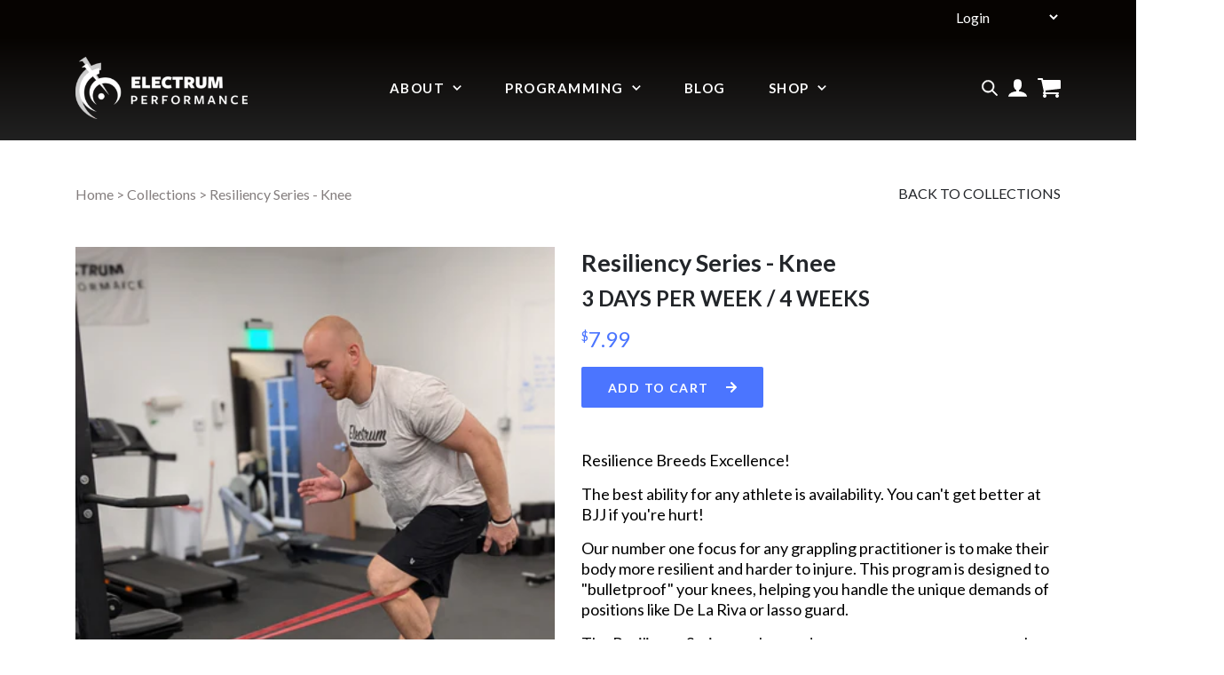

--- FILE ---
content_type: text/html; charset=utf-8
request_url: https://www.google.com/recaptcha/api2/aframe
body_size: 136
content:
<!DOCTYPE HTML><html><head><meta http-equiv="content-type" content="text/html; charset=UTF-8"></head><body><script nonce="8GsD_K4whwKJAiB79x3Nhw">/** Anti-fraud and anti-abuse applications only. See google.com/recaptcha */ try{var clients={'sodar':'https://pagead2.googlesyndication.com/pagead/sodar?'};window.addEventListener("message",function(a){try{if(a.source===window.parent){var b=JSON.parse(a.data);var c=clients[b['id']];if(c){var d=document.createElement('img');d.src=c+b['params']+'&rc='+(localStorage.getItem("rc::a")?sessionStorage.getItem("rc::b"):"");window.document.body.appendChild(d);sessionStorage.setItem("rc::e",parseInt(sessionStorage.getItem("rc::e")||0)+1);localStorage.setItem("rc::h",'1768655023717');}}}catch(b){}});window.parent.postMessage("_grecaptcha_ready", "*");}catch(b){}</script></body></html>

--- FILE ---
content_type: text/css
request_url: https://electrumperformance.com/cdn/shop/t/2/assets/theme.scss.css?v=63591280713539252461702408590
body_size: 6931
content:
@charset "UTF-8";@import"https://fonts.googleapis.com/css2?family=Lato:wght@400;600;700;900&display=swap";html,body{font-family:Lato,sans-serif;font-size:16px;margin:0;color:#fff;background:linear-gradient(0deg,#212121,#060301);-webkit-font-smoothing:antialiased;-moz-osx-font-smoothing:grayscale;scroll-behavior:smooth}html.menu-active body,body.nav-open{overflow:hidden!important;position:relative!important;padding-left:0;padding-top:0;padding-right:0;margin-left:0;margin-top:0;margin-right:0!important}@media (min-width: 992px){html.menu-active body,body.nav-open{margin-right:17px!important}}.no-spacing{padding:0!important}.text-primary{color:#4b75ff!important}.text-secondary{color:#222529!important}.text-black{color:#060301!important}.text-dark{color:#212121!important}.text-form{color:#31302c!important}.text-light{color:#abb8c3!important}.text-grey{color:#d2d7e7!important}.text-silver{color:#e8e4e4!important}.text-cloud{color:#ebf0ff!important}.text-bread{color:#847e7e!important}.text-muted{color:#a2a2a2!important}.text-border{color:#707070!important}.text-pink{color:#f8ccd6!important}.bg-primary{background-color:#4b75ff!important}.bg-primary-white{background:linear-gradient(180deg,#4b75ff 0% 50%,#fff 50% 100%)}.bg-secondary{background-color:#222529!important}.bg-black{background-color:#060301!important}.bg-dark{background-color:#212121!important}.bg-grey{background-color:#d2d7e7!important}.bg-silver{background-color:#e8e4e4!important}.bg-cloud{background-color:#ebf0ff!important}.bg-bluegrey{background-color:#dae0e5!important}.bg-faq{background-color:#f6f7f8!important}.bg-pink{background-color:#f8ccd6!important}.bg-pink-white{background:linear-gradient(180deg,#f8ccd6 0% 50%,#fff 50% 100%)}a.text-primary:hover,a.text-primary:focus,a.text-secondary:hover,a.text-secondary:focus{color:#222529!important}a.text-primary:focus-within,a.text-secondary:focus-within{color:#222529!important}.text-normal{text-transform:none!important}body{z-index:0;position:relative;min-height:100vh;display:flex;flex-direction:column;align-items:flex-start}body>*{color:#222529}header,main,footer{width:100%}main{flex-grow:1;color:#222529;background-color:#fff}main>section{padding:24px 0}@media (min-width: 992px){main>section{padding:48px 0}}section{width:100%}footer{align-self:flex-end}img{max-width:100%}figure{display:block;margin:0}a{color:inherit}a:hover{color:unset}a img{display:block}hr{display:block;width:100%;max-width:100%;margin:0;border:none;border-bottom:1px currentColor solid}@media (max-width: 991px){hr.small{max-width:108px;margin:0 auto}}.image-link{display:block}ul{margin:0;padding:0;list-style:none}button{cursor:pointer;padding:0;border:0;border-radius:0;background:none;appearance:none;-webkit-appearance:none}strong{font-weight:700}b{font-weight:900}.hide{display:none!important}@media (min-width: 992px){.hide-lg{display:none!important}}@media (max-width: 991px){.hide-sm{display:none!important}}h1,h2,h3,h4,h5,h6{font-weight:400;line-height:1.2;margin:0}h1{font-size:27px;letter-spacing:.025em}@media (min-width: 992px){h1{font-size:45px}}h2{font-size:24px;line-height:1.3}@media (min-width: 992px){h2{font-size:37px}}h3{font-size:24px;line-height:1.33}@media (min-width: 992px){h3{font-size:27px}}h4{font-size:18px;line-height:1.25}@media (min-width: 992px){h4{font-size:24px}}h5{font-weight:500;font-size:25px;line-height:30px}h6{font-size:18px;font-weight:500;line-height:1.4;letter-spacing:.1em}small{font-size:13px;line-height:16px}sup{font-size:60%}p{font-size:16px;font-weight:400;line-height:1.2;line-height:1.33;margin:0 0 15px}@media (min-width: 992px){p{font-size:18px}}p:last-child{margin-bottom:0}p a{text-decoration:underline}.rte h1,.rte h2,.rte h3,.rte h4,.rte h5,.rte h6{margin-bottom:15px}@media (min-width: 992px){.rte h1,.rte h2,.rte h3,.rte h4,.rte h5,.rte h6{margin-bottom:24px}}.rte ul{list-style:disc;padding-left:30px}.rte ul:not(:last-child){margin-bottom:15px}.rte .embed-container{margin:30px -15px}@media (max-width: 991px){.rte .embed-container{padding-bottom:calc((100% + 30px)*.5625);max-width:calc(100% + 30px)}}@media (min-width: 992px){.rte .embed-container{margin:60px 0 90px}}.relative{z-index:0;position:relative!important}.overflow-hidden{overflow:hidden!important}.row>*{position:static}.flex-grow{flex-grow:1}@media (max-width: 991px){.mx-n{margin-left:-15px!important;margin-right:-15px!important}}.mbn-3{margin-bottom:-1rem!important}.mbn-4{margin-bottom:-1.5rem!important}@media (min-width: 992px){.mbn-lg-5{margin-bottom:-3rem!important}}.rounded{border-radius:50%!important;overflow:hidden}.rounded-5{border-radius:5px!important;overflow:hidden}.bordered{border:3px currentColor solid}.text-decoration-none{text-decoration:none!important}.font-weight-semibold{font-weight:600!important}.btn-toolbar{justify-content:center;margin-left:-8px;margin-right:-8px}@media (max-width: 991px){.btn-group{flex:1 1 50%}}.input-group-lg,.input-group-sm{width:auto}.text-link{color:#4b75ff;text-decoration:underline}.btn{cursor:pointer;z-index:0;position:relative;overflow:hidden;min-height:46px;display:inline-flex;align-items:center;align-content:center;justify-content:center;font-size:14px;line-height:17px;font-weight:600;letter-spacing:.1em;text-align:center;text-transform:uppercase;padding:10px 15px;color:#fff;background-color:#4b75ff;border:none;border-radius:2px;transition:all .15s;white-space:normal}@media (min-width: 992px){.btn{padding:10px 30px}}.btn .icon-arrow{margin-left:10px}@media (min-width: 992px){.btn .icon-arrow{margin-left:20px}}.btn .icon-play{margin-right:5px}@media (min-width: 992px){.btn .icon-play{margin-right:10px}}.btn:before{content:"";z-index:-1;position:absolute;top:0;left:0;width:100%;height:100%;background-color:#0003;opacity:0;transition:opacity .15s}.btn:hover,.btn:focus{color:#fff}.btn:hover:before,.btn:focus:before{opacity:1}.btn:focus-within{color:#fff}.btn:focus-within:before{opacity:1}.btn:disabled{color:#fff;background-color:#4b75ff}.btn.btn-sm{min-width:153px}.btn.btn-full{display:flex;width:100%;max-width:280px}.btn.btn-block{display:flex}.btn.btn-alt,.bold-btn-alt .btn{color:#4b75ff;background-color:#fff}.btn.btn-alt:hover,.btn.btn-alt:focus,.bold-btn-alt .btn:hover,.bold-btn-alt .btn:focus{color:#fff;background-color:#222529}.btn.btn-alt:focus-within,.bold-btn-alt .btn:focus-within{color:#fff;background-color:#222529}.btn.btn-outline{border-radius:0;color:#4b75ff;background-color:transparent;border:2px #4b75ff solid}.btn.btn-outline:hover,.btn.btn-outline:focus{color:#fff;background-color:#4b75ff}.btn.btn-outline:focus-within{color:#fff;background-color:#4b75ff}.btn.btn-outline:disabled{color:#4b75ff;background-color:transparent}.btn.btn-white-outline{border-radius:0;color:#fff;background-color:transparent;border:2px #FFF solid}.btn.btn-white-outline:before{display:none}.btn.btn-white-outline:hover,.btn.btn-white-outline:focus{color:#4b75ff;background-color:#fff}.btn.btn-white-outline:focus-within{color:#4b75ff;background-color:#fff}.btn.btn-white-outline:disabled{color:#4b75ff;background-color:transparent}.btn.btn-secondary{color:#fff;background-color:#222529;border:2px #222529 solid}.btn.btn-secondary:hover,.btn.btn-secondary:focus{color:#222529;background-color:transparent}.btn.btn-secondary:focus-within{color:#222529;background-color:transparent}.btn.btn-secondary:disabled{color:#fff;background-color:#222529}.btn.btn-pink{color:#222529;background-color:#f8ccd6}.btn.btn-pink:hover,.btn.btn-pink:focus{color:#f8ccd6;background-color:#222529}.btn.btn-pink:focus-within{color:#f8ccd6;background-color:#222529}.btn.btn-pink-alt{color:#f8ccd6;background-color:#222529}.btn.btn-pink-alt:hover,.btn.btn-pink-alt:focus{color:#222529;background-color:#f8ccd6}.btn.btn-pink-alt:focus-within{color:#222529;background-color:#f8ccd6}.btn.btn-accordion{outline:none!important;box-shadow:none!important;border-radius:0;color:inherit!important;background-color:transparent!important;font-size:16px;line-height:1.25;font-weight:900;letter-spacing:normal;text-transform:none;padding:1em 0}@media (min-width: 992px){.btn.btn-accordion{font-size:18px}}.btn.btn-accordion:before{display:none}.btn.btn-accordion:after{content:"\2212";display:flex;align-items:center;justify-content:center;width:17px;height:17px;font-size:11px;line-height:1;font-weight:400;padding:4px;margin-left:17px;border-radius:50%;color:#fff;background-color:#4b75ff}.btn.btn-accordion.collapsed:after{content:"+"}[data-cart-add],[data-add-to-cart]{background-size:1.6em!important;background-repeat:no-repeat!important;background-position:center!important}[data-cart-add].loading,[data-add-to-cart].loading{color:transparent!important;background-image:url(//electrumperformance.com/cdn/shop/t/2/assets/loader.svg?v=53708278141701739161601939292)!important}.form-control{font-size:14px;line-height:17px;font-weight:500;letter-spacing:.1em;border-radius:2px;padding:15px;color:inherit;background-color:transparent;border:1px currentColor solid}@media (min-width: 992px){.form-control{padding:14px 23px}}.form-control::-webkit-input-placeholder{color:inherit}.form-control:-moz-placeholder{color:inherit}.form-control::-moz-placeholder{color:inherit}.form-control:-ms-input-placeholder{color:inherit}.form-control:focus{color:inherit;background-color:transparent}header{z-index:1;position:relative;background:linear-gradient(0deg,#212121,#060301)}.nav{height:inherit;display:flex;flex-wrap:nowrap;align-content:center;align-items:center;justify-content:space-between;color:#000;padding:15px 0}.banner .nav{color:#fff}@media (min-width: 992px){.nav{flex-wrap:wrap;justify-content:center}}@media (min-width: 1200px){.nav{justify-content:space-between;padding:24px 0}}.nav_logo{display:block}@media (max-width: 991px){.nav_logo{width:auto;max-width:178px;margin:0 15px}}.nav_logo img{height:82px}@media (max-width: 991px){.nav_logo img{height:auto;width:100%}}.hamburger{display:block;width:34px;height:14px}.hamburger svg{display:block;fill:currentColor}@media (min-width: 992px){.nav_inner{flex-grow:1;display:flex;flex-wrap:wrap;align-items:center;justify-content:space-between}}.nav_list{font-family:Lato;font-weight:700;font-size:15px;line-height:1.33;letter-spacing:.1em;text-transform:uppercase}@media (min-width: 992px){.nav_list{display:flex;flex-wrap:wrap;align-items:center;margin:0 -24px}}.nav_list .nav_list_item{z-index:0;position:relative}@media (min-width: 992px){.nav_list .nav_list_item{padding:0 24px}}.nav_list .nav_list_item:hover .sub-nav_list,.nav_list .nav_list_item:focus .sub-nav_list{opacity:1;pointer-events:all;transform:none}.nav_list .nav_list_item:focus-within .sub-nav_list{opacity:1;pointer-events:all;transform:none}.nav_list .nav_list_item .nav_list_item-link{display:flex;align-items:center}@media (min-width: 992px){.nav_list .nav_list_item .nav_list_item-link{padding:15px 0}}.nav_list .nav_list_item .nav_list_item-link:hover,.nav_list .nav_list_item .nav_list_item-link:focus{color:inherit}.nav_list .nav_list_item .nav_list_item-link:focus-within{color:inherit}.sub-nav_list{z-index:1;position:absolute;pointer-events:none;display:block;top:100%;opacity:0;background:#fff;color:#222529;padding:0 15px;border-radius:2px;box-shadow:0 1px 5px -2px #060301;transform:translate3d(0,8px,0);transition:all .25s}.sub-nav_list .sub-nav_list_item{display:block}.sub-nav_list .sub-nav_list_item:not(:last-child){border-bottom:1px currentColor solid}.sub-nav_list .sub-nav_list_item .sub-nav_list_item-link{display:block;padding:15px 0;white-space:nowrap;text-transform:none}@media (min-width: 992px){.nav_right{display:flex;flex-direction:column;align-items:flex-end;margin-left:15px}}.icon_list{display:flex;align-items:center;font-size:21px;line-height:1}.icon_list li:not(:last-child){margin-right:6px}@media (min-width: 992px){.icon_list li:not(:last-child){margin-right:12px}}.icon_list a{position:relative;display:block;text-decoration:none}.icon_list .icon{display:block}[data-cart-count]{position:absolute;top:0;right:0;width:18px;height:18px;font-size:9px;line-height:1;font-weight:500;text-align:center;padding:2px;border-radius:50%;color:#fff;background-color:#4b75ff;border:2px #FFF solid;transform:translate3d(50%,-50%,0)}.header-announcement p{font-size:14px;line-height:19px;letter-spacing:.1em}@media (min-width: 992px){.header-announcement p{font-size:16px;line-height:21px;letter-spacing:.05em}}.header-announcement a{display:inline;text-decoration:underline}.breadcrumbs{font-size:16px;line-height:19px;font-weight:500}footer{color:#707070;padding:24px 0}@media (min-width: 992px){footer{position:-webkit-sticky;z-index:-1;position:sticky;bottom:0;padding:69px 0}}footer p{font-size:14px;line-height:17px}footer p strong{font-size:16px;line-height:19px}footer p strong a{text-decoration:none}@media (min-width: 992px){.footer-links{column-count:3}}.nav-footer{margin-bottom:8px}@media (min-width: 992px){.nav-footer{margin-bottom:35px}.nav-footer li:not(:last-child){margin-bottom:4px}}.payment-icons{font-size:32px}@media (min-width: 992px){.payment-icons{font-size:48px}}.payment-icons .row{margin-left:-4px;margin-right:-4px}.payment-icons .row>*{padding-left:4px;padding-right:4px}#mobile-menu{z-index:999;position:fixed;top:0;left:0;width:100%;height:100vh;touch-action:none;box-shadow:-4px 0 10px -5px #0000001a;transition:all .3s}body:not(.nav-open) #mobile-menu{pointer-events:none}body:not(.nav-open) #mobile-menu .menu-mask{opacity:0;pointer-events:none}body:not(.nav-open) #mobile-menu .mobile-menu{transform:translate3d(-100%,0,0)}.menu-mask{cursor:pointer;z-index:-1;position:absolute;top:0;right:0;width:100%;height:100%;background:#0003;transition:opacity .3s}.mobile-menu{position:absolute;top:0;left:0;width:100%;height:100%;max-width:calc(100vw - 64px);display:flex;flex-direction:column;color:#fff;background:linear-gradient(0deg,#212121,#060301);transition:transform .75s cubic-bezier(.075,.8,.175,1)}.mobile-menu_header{display:flex;align-items:center;align-content:center;justify-content:center;padding:15px}.mobile-menu_body{flex-grow:1;overflow:auto}.mobile-menu_nav{font-size:15px;font-weight:700;line-height:17px;letter-spacing:.1em;text-transform:uppercase}.mobile-menu_nav>li{display:flex;flex-wrap:wrap}.mobile-menu_nav>li.open{background-color:#4b75ff}.mobile-menu_nav a{display:block;padding:15px}.mobile-menu_nav .mobile-menu_dropdown{padding:15px}.mobile-menu_dropdown{flex-grow:1;text-align:right}.mobile-menu_sub-nav{width:100%;font-weight:400;text-transform:none;background-color:#212121}.mobile-menu_sub-nav>li>a{padding-left:30px}body>*:not(#shopify-section-mobile-menu){transition:transform .75s cubic-bezier(.075,.8,.175,1)}body.nav-open>*:not(#shopify-section-mobile-menu){transform:translate3d(calc(100% - 64px),0,0)}#cart-drawer{z-index:999;position:fixed;top:0;right:0;width:100%;height:100%;box-shadow:-4px 0 10px -5px #0000001a;touch-action:none}html:not(.cart-active) #cart-drawer{pointer-events:none}html:not(.cart-active) #cart-drawer .cart-mask{opacity:0}html:not(.cart-active) #cart-drawer .cart{transform:translate3d(100%,0,0)}.cart-mask{cursor:pointer;z-index:-1;position:absolute;top:0;right:0;width:100%;height:100%;background:#0003;transition:opacity .3s}.cart{z-index:0;position:absolute;top:0;right:0;height:100%;width:480px;max-width:100%;display:flex;flex-direction:column;background-color:#fff;transition:transform .75s cubic-bezier(.075,.8,.175,1)}.cart-close{font-size:32px;display:flex;justify-content:center;align-content:center;align-items:center;margin-left:auto;width:.6em;height:.6em}.cart_header{padding:15px;color:#fff;background:linear-gradient(0deg,#212121,#060301)}.cart_footer{width:100%;padding:15px}.cart_title{padding:0 15px}@media (min-width: 992px){.cart_title{padding:0 24px}}.cart_title .cart_title-inner{padding:15px 0;border-bottom:1px #707070 solid}@media (min-width: 992px){.cart_title .cart_title-inner{padding:21px 0}}.cart_body{position:relative;flex-grow:1;display:flex;flex-direction:column;overflow:auto;touch-action:none}.cart_items{flex-grow:1;overflow:auto;-webkit-overflow-scrolling:touch;overscroll-behavior-y:contain;padding:0 15px}@media (min-width: 992px){.cart_items{padding:0 8px 0 24px}}.cart_line-item{padding:15px 0}@media (min-width: 992px){.cart_line-item{padding:21px 0}}.cart_line-item:not(:last-child){border-bottom:1px #EBEBEB solid}.cart_line-item .row{margin-left:-8px;margin-right:-8px}.cart_line-item .row>*{padding-left:8px;padding-right:8px}.cart_line-item img{width:80px}@media (min-width: 576px){.cart_line-item img{width:100px}}.qty-btn{display:block;font-size:.875rem;line-height:1.5;border-radius:.2rem;padding:.1em .5em;border:1px solid #ced4da}.qty-btn:first-child{border-right:none;border-top-right-radius:0;border-bottom-right-radius:0}.qty-btn:last-child{border-left:none;border-top-left-radius:0;border-bottom-left-radius:0}.qty-input{display:block;flex:0 1 auto;padding:0;font-family:Oswald;font-size:16px;line-height:20px;border:1px solid #ced4da;border-radius:0;transition:all .15s ease-in-out;width:32px;text-align:center;-webkit-appearance:none;appearance:none;outline:none}@media (min-width: 992px){.qty-input{font-size:16px}}.qty-input::-webkit-outer-spin-button,.qty-input::-webkit-inner-spin-button{-webkit-appearance:none;margin:0}.cart_no-items{flex-grow:1;display:flex;flex-direction:column;align-items:center;align-content:center;justify-content:center;padding:15px}.cart_shipping{border-bottom:1px #EBEBEB solid}.cart-loader{z-index:1;position:absolute;top:0;right:0;width:100%;height:100%;display:flex;align-items:center;align-content:center;justify-content:center;font-size:24px;background:#fff;transition:opacity .75s cubic-bezier(.075,.8,.175,1)}html:not(.cart-loading) .cart-loader{opacity:0;pointer-events:none}.icon{display:inline-block;width:1em;height:1em;vertical-align:middle;fill:currentColor}.icon.icon-dropdown{width:12px;height:6px}.icon.icon-search{width:18px;height:18px}.icon.icon-account{width:21px;height:20px}.icon.icon-cart{width:26px;height:22px}.icon.icon-arrow{width:12px;height:12px}.icon.icon-slick-arrow{display:block;width:6px;height:12px}.icon.icon-slick-arrow-lg{display:block;width:10px;height:18px}.icon.icon-instagram{width:19px;height:19px}.icon.icon-play{width:26px;height:26px}.icon.icon-long-arrow{width:37px;height:18px}.icon-spinner{animation:spin .5s infinite linear}@keyframes spin{0%{transform:rotate(0)}to{transform:rotate(360deg)}}.icon-loader{display:block;margin:auto;font-size:18px}@media (min-width: 992px){.icon-loader{font-size:27px}}.icon-heading-line{width:1.875em;height:auto;margin:0 15px}.icon-payment{display:block;height:auto}.banner .banner_inner{z-index:0;position:relative;background-size:cover;background-position:center}.banner .banner_inner .banner_video-container{z-index:0;position:relative;overflow:hidden}.banner .banner_inner .banner_video{width:100vw;height:100%;overflow:hidden;z-index:-2;position:absolute;top:0;left:0}.banner .banner_inner .banner_video video{position:absolute;top:50%;left:50%;min-width:100%;min-height:100%;width:auto;height:auto;z-index:-1000;transform:translate(-50%) translateY(-50%)}.banner .banner_image{display:block;width:100%}.banner .banner_content{width:100%;color:#fff}.home-banner .banner_inner{min-height:270px;background-color:#21212145;background-blend-mode:multiply}@media (min-width: 576px){.home-banner .banner_inner{display:flex;flex-direction:column;min-height:480px}}@media (min-width: 992px){.home-banner .banner_inner{min-height:600px}}@media (min-width: 1200px){.home-banner .banner_inner{min-height:800px}}.home-banner .banner_inner .banner_content{padding:1.5rem 0}@media (max-width: 991px){.home-banner .banner_inner .banner_content{min-height:422px;display:flex;align-items:flex-end;align-content:flex-end;justify-content:center;padding:3rem 0}}@media (min-width: 576px){.home-banner .banner_inner .banner_content{flex-grow:1;display:flex;flex-direction:column;justify-content:center;padding:80px 0}}.athlete-images{z-index:0;position:absolute;top:0;left:0;width:50%;height:100%;overflow:hidden;display:flex}.athlete-images .athlete-image{display:block;flex:1;height:100%;opacity:.53;transition:flex-grow .7s,opacity .3s;background-size:cover;background-position:center}.athlete-images .athlete-image:not(:last-child){margin-right:12px}.athlete-images .athlete-image.active{flex-grow:5.62;opacity:1}.athlete-images .athlete-image:not(.active):hover,.athlete-images .athlete-image:not(.active):focus{opacity:.75}.athlete-images .athlete-image:not(.active):focus-within{opacity:.75}.athlete-slider{margin-left:-15px;margin-right:-15px;margin-bottom:0!important}.athlete-slider .athlete-slider_item{outline:none;padding:0 15px}.athlete-slider_controls{display:flex;align-items:center}.athlete-slider_arrow{display:block;color:inherit;padding:8px}.athlete-slider_dots{position:relative}.athlete-slider_dots .slick-dots{position:relative;bottom:0;display:flex;align-items:center}.athlete-slider_dots .slick-dots li{width:10px;height:10px;margin:0 8px}.athlete-slider_dots .slick-dots li button{width:inherit;height:inherit;padding:0;border-radius:50%;color:#31302c;background-color:currentColor}.athlete-slider_dots .slick-dots li button:before{display:none}.athlete-slider_dots .slick-dots li.slick-active button{color:#f8f8f8}.featured-points_section{padding:35px 0 48px}@media (max-width: 991px){.featured-points_section{background-image:none!important}}@media (min-width: 992px){.featured-points_section{z-index:0;position:relative;padding:200px 0;background-size:cover;background-position:50% 10%;background-color:#212121bf!important;background-blend-mode:multiply}}.featured-points{margin-bottom:-3rem}.featured-points .featured-point{margin-bottom:3rem}.product-card{text-align:center}@media (min-width: 992px){.product-card{overflow:hidden;border-radius:5px}}.product-card .shopify-product-reviews-badge{display:block;min-height:1.5em}.product-card .spr-badge{display:inline}.product-card .spr-badge-starrating{margin:0!important}.product-card .spr-badge-caption{display:none}.product-card .spr-icon{margin:0 2px}#shopify-product-reviews{margin:0!important}.program-slider{margin-left:-15px;margin-right:-15px;margin-bottom:0!important}.program-slider .slick-track{display:flex!important}.program-slider .slick-slide{height:inherit!important}.program-slider .program-slider_item{display:flex;outline:none;padding:0 15px}.program-slider .program-slider_item .program-slider_item-content{height:100%;display:flex;flex-direction:column}@media (min-width: 992px){.program-slider .program-slider_item .program-slider_item-content{overflow:hidden;border-radius:5px}}.program-slider .program-slider_item .program-slider_item-inner{flex-grow:1;display:flex;flex-direction:column}.program-slider .program-slider_item .program-slider_item-inner .rte{flex-grow:1}.program-slider_controls{display:flex;align-items:center}.program-slider_arrow{z-index:1;position:absolute;display:block;color:inherit;top:50%;color:#fff;padding:8px;transform:translate3d(0,-50%,0)}@media (min-width: 992px){.program-slider_arrow{color:#4b75ff}}.program-slider_prev{left:.5rem}@media (min-width: 992px){.program-slider_prev{left:-3rem}}.program-slider_next{right:.5rem}@media (min-width: 992px){.program-slider_next{right:-3rem}}.step{overflow:hidden;border-radius:8px}@media (min-width: 992px){.step{height:100%;display:flex;flex-direction:column;margin-bottom:0!important}.step .rte{flex-grow:1}}.step-image{z-index:0;position:relative}.step-image .step-image_number{z-index:1;position:absolute;top:0;left:50%;display:flex;align-items:center;align-content:center;justify-content:center;width:39px;height:39px;font-size:18px;padding:5px;border-radius:50%;color:#fff;border:1px #707070 solid;background-color:#4b75ff;transform:translate3d(-50%,-50%,0)}.step-image img{display:block;border-radius:8px;border:2px #4b75ff solid}.step-image .icon-long-arrow{position:absolute;top:50%;left:100%}.way-grid>*{opacity:.22}.way-grid.animate>*{animation:fade 1.5s forwards}.way-grid.animate>*:nth-of-type(2){animation-delay:1s}.way-grid.animate>*:nth-of-type(3){animation-delay:2s}@keyframes fade{0%{opacity:.22}to{opacity:1}}.way-slider{margin-left:-15px;margin-right:-15px;margin-bottom:0!important}.way-slider .way-slider_item{outline:none;padding:0 15px}.way-slider_controls{display:flex;align-items:center;justify-content:center}.way-slider_arrow{display:block;color:inherit;padding:8px}.way-slider_dots{position:relative}.way-slider_dots .slick-dots{position:relative;bottom:0;display:flex;align-items:center}.way-slider_dots .slick-dots li{width:10px;height:10px;margin:0 8px}.way-slider_dots .slick-dots li button{width:inherit;height:inherit;padding:0;border-radius:50%;color:#31302c;background-color:currentColor}.way-slider_dots .slick-dots li button:before{display:none}.way-slider_dots .slick-dots li.slick-active button{color:#4b75ff}.way-item{margin-left:auto;margin-right:auto;max-width:183px}@media (min-width: 992px){.way-item{max-width:211px}}.way-image{z-index:0;position:relative}.way-image .way-image_number{z-index:1;position:absolute;bottom:0;left:50%;display:flex;align-items:center;align-content:center;justify-content:center;width:50px;height:50px;font-size:25px;padding:12px;border-radius:50%;color:#fff;background-color:#4b75ff;transform:translate3d(-50%,20%,0)}@media (min-width: 992px){.way-image .way-image_number{width:58px;height:58px;padding:12px}}.way-image img{display:block}.way-number{display:inline-flex;align-items:center;align-content:center;justify-content:center;width:42px;height:42px;font-size:25px;padding:5px;border-radius:50%;color:#fff;background-color:#4b75ff}.featured-coaches_section{padding:23px 0 19px;background-size:cover;background-position:50% 10%;background-color:#222529b3!important;background-blend-mode:multiply}@media (min-width: 992px){.featured-coaches_section{z-index:0;position:relative;padding:84px 0 88px;background-position:50% 10%}}.coach-slider{margin-left:-15px;margin-right:-15px;margin-bottom:0!important}.coach-slider .coach-slider_item{outline:none;padding:0 15px}.coach-slider .coach-slider_item .embed-responsive{border:3px #707070 solid}.coach-slider_controls{display:flex;align-items:center;justify-content:center}.coach-slider_arrow{display:block;color:inherit;padding:8px}.coach-slider_dots{position:relative}.coach-slider_dots .slick-dots{position:relative;bottom:0;display:flex;align-items:center}.coach-slider_dots .slick-dots li{width:10px;height:10px;margin:0 8px}.coach-slider_dots .slick-dots li button{width:inherit;height:inherit;padding:0;border-radius:50%;color:#31302c;background-color:currentColor}.coach-slider_dots .slick-dots li button:before{display:none}.coach-slider_dots .slick-dots li.slick-active button{color:#f8f8f8}.page{padding-right:15px;padding-left:15px}.collection-tab{font-size:14px;line-height:17px;letter-spacing:.05em;text-transform:uppercase}.collection-tab .collection-tab_toggle{display:block;font-weight:700;color:#000;padding:10px 16px 10px 0;border-bottom:1px #707070 solid}.collection-tab .collection-tab_toggle:after{content:"+";float:right;color:#313131}.collection-tab.open .collection-tab_toggle:after{content:"-"}.collection-tab .collection-tab_content{display:none;color:#313131;padding:14px 0}.collection-filter{padding:6px 0;border:none;color:#000;text-transform:uppercase;border-bottom:1px #707070 solid}.collection-grid{display:grid;grid-gap:15px}@media (min-width: 576px){.collection-grid{grid-row-gap:36px;grid-column-gap:26px;grid-template-columns:1fr 1fr}}.collection-product a{text-decoration:none}#Variant{display:none}.form-text:empty{margin:0!important}#AddToCartForm .qty-btn{width:50px;font-size:24px;padding:8px 15px;color:#707070;background-color:#ebebeb;outline:none;border:none;border-radius:0}#AddToCartForm .qty-input{width:50px;padding:15px 8px;color:#707070;border:1px solid currentColor}[data-add-to-cart][disabled] .available{display:none}[data-add-to-cart]:not([disabled]) .unavailable{display:none}.product-template .slick-slide{outline:none;border:none}.product-description{color:#000}.product-tabs .product-tab{border-bottom:1px #BEBEBE solid}.product-tabs .product-tab:first-child{border-top:1px #BEBEBE solid}.product-tabs .product-tab_link{z-index:0;position:relative;display:block;font-size:14px;font-weight:400;line-height:17px;padding:8px 0 8px 22px;color:#000;text-transform:uppercase}.product-tabs .product-tab_link:before{content:"+";position:absolute;left:4px;top:50%;font-size:20px;font-weight:700;color:#5c5c5c;transform:translate3d(0,-50%,0)}.product-tabs .product-tab_link.active:before{content:"\2013"}.product-tabs .product-tab_content{padding:1rem 0}.related-products-grid{display:grid;grid-gap:15px}@media (min-width: 576px){.related-products-grid{grid-row-gap:32px;grid-column-gap:22px;grid-template-columns:1fr 1fr}}@media (min-width: 992px){.related-products-grid{grid-row-gap:36px;grid-column-gap:26px;grid-template-columns:1fr 1fr 1fr}}.form_account{display:flex;flex-direction:column;align-items:center}.form_account .form-group{width:420px;margin-left:auto;margin-right:auto}.form-group{max-width:100%}.form-group .btn{width:100%}.form-group label{color:inherit;font-size:14px;font-weight:500;line-height:17px;margin-bottom:0}.form-group .custom-select{width:auto}.account_heading{display:flex;flex-wrap:wrap;align-items:center;margin-bottom:24px;border-bottom:1px #707070 solid}@media (min-width: 992px){.account_heading{margin-bottom:45px}}@media (max-width: 991px){.account_heading{flex-direction:column;align-items:flex-start}}.account_details{color:#fff;background-color:#4b75ff;padding:24px 20px 27px}@media (max-width: 991px){.account_details{margin-bottom:24px}}@media (min-width: 992px){.account_details{padding:32px 30px 57px}.account_details:not(:last-child){padding-bottom:0;margin-bottom:0}.account_details p:last-of-type{margin-bottom:0}}.account_details .account_details-inner{display:none}@media (min-width: 992px){.account_details .account_details-inner{display:flex!important;flex-direction:column;align-items:flex-start}}.account_details .customer-name{font-size:25px;line-height:30px;font-weight:400;margin-bottom:15px}@media (min-width: 992px){.account_details .customer-name{margin-bottom:17px}}.account_details .customer-email{display:block;text-decoration:underline;margin-bottom:28px}.account_details .customer-address{margin-bottom:20px}.account_details .account_details-toggle{display:block;margin-top:15px;text-decoration:underline}@media (min-width: 992px){.account_details .account_details-toggle{display:none}}.account_details .account_details-toggle:after{content:" +"}.account_details .account_details-toggle.active:after{content:" -"}.order-status{text-transform:capitalize}.orders-table{width:100%}.orders-table tr{border-bottom:1px #707070 solid}.orders-table th{font-size:15px;line-height:19px;font-weight:700;padding:15px 0;color:#4b75ff;text-transform:uppercase}.orders-table td{font-size:16px;line-height:19px;font-weight:300;padding:14px 0;text-transform:capitalize}.orders-table td:first-child{font-weight:400}.orders-table a{text-decoration:underline}.orders-mobile{border-top:1px #707070 solid}.orders-mobile .order-item{padding:12px 0;border-bottom:1px #707070 solid}.orders-mobile .order-item_prop{display:flex;justify-content:space-between;padding:4px 0;margin:0 -15px}.orders-mobile .order-item_prop *{line-height:19px;padding:0 15px}.orders-mobile .order-item_prop *:last-child{text-align:right}.orders-mobile span{text-transform:capitalize}.orders-mobile a{text-decoration:underline}.orders-mobile .prop-name{font-size:15px;font-weight:700;text-transform:uppercase;color:#4b75ff}.address{margin-bottom:45px}@media (max-width: 991px){.address p{font-weight:400}.address.address-primary{margin-bottom:60px}.address.addresses_other{margin-bottom:-45px}}@media (max-width: 991px){.mobile-slider{display:flex;flex-wrap:nowrap;overflow-x:auto;margin-left:-7.5px;margin-right:-7.5px;overscroll-behavior:contain;scroll-behavior:smooth;-webkit-overflow-scrolling:touch}.mobile-slider>*{flex-shrink:0;padding-left:7.5px;padding-right:7.5px}}.slick-dots{display:block;width:100%;padding:0;margin:0;list-style:none;text-align:center}.slick-dots li{position:relative;display:inline-block;width:20px;height:20px;margin:0 5px;padding:0;cursor:pointer}.slick-dots li.slick-active button:before{opacity:.75;color:#000}.slick-dots li button{font-size:0;line-height:0;display:block;width:20px;height:20px;padding:5px;cursor:pointer;color:transparent;border:0;outline:none;background:transparent}.slick-dots li button:before{font-family:slick;font-size:6px;line-height:20px;position:absolute;top:0;left:0;width:20px;height:20px;content:"\2022";text-align:center;opacity:.25;color:#000;-webkit-font-smoothing:antialiased;-moz-osx-font-smoothing:grayscale}.slick-dots li button:hover,.slick-dots li button:focus{outline:none}.slick-dots li button:hover:before,.slick-dots li button:focus:before{opacity:1}.slick-dots li button:focus-within{outline:none}.slick-dots li button:focus-within:before{opacity:1}.slick-dots li button,.slick-dots li button:before,.slick-dots li.slick-active button:before{color:inherit}.slick-dots li button{display:block;font-size:0;line-height:0;cursor:pointer;color:transparent;border:0;outline:0;background:0 0}.slick-slider_item{outline:none;padding:0 15px}.flickity-button{color:#060301;background-color:#fffc;box-shadow:0 1px 5px -2px #060301}.flickity-button:disabled{opacity:0}.flickity-button:hover,.flickity-button:focus{color:#060301}.flickity-button:focus-within{color:#060301}.instagram-handle{font-size:14px;line-height:17px;letter-spacing:.1em}.instagram-handle a:hover,.instagram-handle a:focus{text-decoration:none;color:#4b75ff}.instagram-handle a:focus-within{text-decoration:none;color:#4b75ff}.instagram-post{width:262px}.instagram-post a{position:relative;overflow:hidden;display:block;width:100%;padding-top:100%}.instagram-post img{position:absolute;top:0;left:0;width:100%;height:100%;object-fit:cover}.shopify-challenge__container{padding:1.5rem 0!important}@media (min-width: 992px){.shopify-challenge__container{padding:3rem 0!important}}.custom-control{min-height:1.625rem;padding-left:2.375rem}.custom-control-label:before{top:0;width:1.625rem;height:1.625rem;background-color:transparent;border:1px #707070 solid}.custom-checkbox .custom-control-label:before{border-radius:0}.custom-control-input:checked~.custom-control-label:before{background-color:#4b75ff;border:none}.custom-checkbox .custom-control-input:checked~.custom-control-label:before{background-color:#4b75ff}.custom-control-label:after{top:0;width:1.625rem;height:1.625rem}@media (max-width: 991px){.info-content strong{display:block}.info-content br+strong{margin-top:1rem}}.scroll-to-top{z-index:99;position:fixed;bottom:30px;right:30px;font-size:40px;color:#4b75ff;border-radius:50%}.scroll-to-top:hover,.scroll-to-top:focus{color:#4b75ff;opacity:.8}.scroll-to-top:focus-within{color:#4b75ff;opacity:.8}.nav-open .scroll-to-top,.menu-active .scroll-to-top,.scroll-to-top:not(.active){opacity:0;transform:translate3d(0,100%,0)}.scroll-to-top .icon{display:block}.search-form .btn{border-top-left-radius:0;border-bottom-left-radius:0}.team-ep_banner{background-size:cover;background-position:50% 50%;background-color:#050000bf!important;background-blend-mode:multiply;background-repeat:no-repeat;border-top:4px #FFF solid}@media (min-width: 992px){.team-ep_banner{border-top-width:8px}}.team-ep_banner-video{display:block;width:100%;max-width:320px;margin:0 auto;border-top-left-radius:2.75rem;border-top-right-radius:2.75rem}@media (min-width: 992px){.team-ep_includes{max-width:380px}}.arrow-list{font-size:23px;list-style:none;padding:0;color:#000}.arrow-list li{font-weight:700;line-height:1.2;padding:8px 0 8px 30px;border-bottom:2px #FFF solid}.arrow-list li:first-child{padding-top:0}.arrow-list li:before{content:"\f0a9";font-family:FontAwesome;display:inline-block;margin-left:-30px;width:34px;color:#4b75ff}.video-grid{margin-bottom:-1.5rem}.benefit-grid{margin-bottom:-1rem}.benefit-card{z-index:0;position:relative;height:calc(100% - 1rem);padding:2.5rem 1.5rem 1.5rem;border-radius:8px;color:#050000;background-color:#fff}@media (max-width: 991px){.benefit-card{margin:0 15px}}.benefit-card_number{z-index:1;position:absolute;top:0;left:50%;display:flex;justify-content:center;align-content:center;align-items:center;width:40px;height:40px;font-size:22px;line-height:1;padding:8px;color:#fff;background-color:#4b75ff;border-radius:50%;transform:translate3d(-50%,-50%,0)}.benefit-slider .slick-dots{bottom:-5px}.benefit-slider .slick-dots li button{color:#fff;font-size:12px}.benefit-slider .slick-dots li button:before{display:none}.benefit-slider .slick-dots li.slick-active button{color:#4b75ff}.team-ep_image-banner{background-size:cover;background-position:50% 25%;background-color:#050000bf!important;background-blend-mode:multiply;background-repeat:no-repeat}@media (min-width: 992px){.team-ep_image-banner{padding:164px 0 135px}}.accordion{overflow-anchor:none}.accordion>.card{overflow:hidden;border:0;border-radius:0;border-top:1px #4b75ff solid;border-bottom:1px #4b75ff solid;background-color:transparent}.accordion>.card:not(:last-of-type){border-bottom:0;border-bottom-right-radius:0;border-bottom-left-radius:0}.accordion>.card:not(:first-of-type){border-top-left-radius:0;border-top-right-radius:0}.accordion>.card>.card-header{border-radius:0;margin-bottom:-1px}.accordion>.card .card-body{padding:0 0 1rem}.page-header{z-index:0;position:relative;overflow:hidden;min-height:175px;display:flex;align-items:center;justify-content:center;text-align:center;padding:3rem 0;color:#fff;background-size:cover;background-position:50% 66%;background-blend-mode:multiply;background-repeat:no-repeat;background-color:#21212180}@media (min-width: 992px){.page-header{min-height:350px}.page-header:before{z-index:-1;content:"";position:absolute;top:0;left:0;width:100%;height:100%;background-color:#21212180}}.page-header .page-header_video{width:100vw;height:100%;overflow:hidden;z-index:-2;position:absolute;top:0;left:0}.page-header .page-header_video video{position:absolute;top:50%;left:50%;min-width:100%;min-height:100%;width:auto;height:auto;z-index:-1000;transform:translate(-50%) translateY(-50%)}.coach-section{background-size:cover;background-position:50% 50%;background-blend-mode:multiply;background-repeat:no-repeat;background-color:#222529b3!important}@media (min-width: 992px){.coach-section{background-size:130%;background-position:100% 9%}.coach-section.odd{background-position:0% 9%}}.about-reasons_background{display:flex;align-items:center;justify-content:center;padding:1.5rem 0;background-size:cover;background-position:50% 50%;background-blend-mode:multiply;background-repeat:no-repeat;background-color:#222529b3!important}@media (min-width: 992px){.about-reasons_background{z-index:-1;position:absolute;min-height:100%;top:0;left:0;width:50%;height:100%}}.about-reasons_fuse{z-index:0;position:relative;padding:1rem 0}.about-reasons_fuse:before,.about-reasons_fuse:after{content:"";z-index:0;position:absolute;top:50%;left:0;width:100%;height:1px;background-color:#fff;transform:translate3d(0,-50%,0)}.about-reasons_fuse:before{opacity:.34}.about-reasons_fuse:after{height:2px;transition:width 3s}.about-reasons_fuse.resetting:after{width:0%;transition:none}.about-reasons_slider{margin-left:-15px;margin-right:-15px;margin-bottom:0!important}.about-reasons_slider .slick-track{display:flex!important}.about-reasons_slider .slick-slide{height:inherit!important}.about-reasons_slider .about-reasons_slider-item{outline:none;padding:0 15px}.about-reasons_slider_controls{display:flex;align-items:center;justify-content:center}@media (min-width: 992px){.about-reasons_slider_controls{justify-content:flex-start}}.about-reasons_slider_dots{position:relative}.about-reasons_slider_dots .slick-dots{position:relative;bottom:0;display:flex;align-items:center}.about-reasons_slider_dots .slick-dots li{width:10px;height:10px;margin:0 8px}.about-reasons_slider_dots .slick-dots li button{width:inherit;height:inherit;padding:0;border-radius:50%;color:#31302c;background-color:currentColor}.about-reasons_slider_dots .slick-dots li button:before{display:none}.about-reasons_slider_dots .slick-dots li.slick-active button{color:#f8f8f8}.about-reasons_slider_arrow{display:block;color:inherit;color:#fff;padding:8px}.about-reasons_slider_prev{left:.5rem}@media (min-width: 992px){.about-reasons_slider_prev{left:-3rem}}.about-reasons_slider_next{right:.5rem}@media (min-width: 992px){.about-reasons_slider_next{right:-3rem}}.blog-article .rte img{display:block;border-radius:5px;overflow:hidden;width:auto;height:auto}.grapplers-content .grapplers-content_background{background-size:cover;background-position:50% 50%;background-color:#060301c7!important;background-blend-mode:multiply;background-repeat:no-repeat}.grapplers-content_nav{display:flex;flex-wrap:wrap;justify-content:center;margin:0 -15px}@media (max-width: 991px){.grapplers-content_nav{margin-bottom:-1.5rem}}.grapplers-link{z-index:0;position:relative;overflow:hidden;border-radius:10px;display:flex;flex-direction:column;text-align:center;color:#4b75ff!important;background-color:#fff;text-decoration:none!important;transition:transform .3s}@media (max-width: 991px){.grapplers-link{margin-bottom:1.5rem}}@media (min-width: 992px){.grapplers-link{height:100%}}@media (min-width: 992px){.grapplers-link:not(.active):hover,.grapplers-link:not(.active):focus{transform:scale(1.05)}.grapplers-link:not(.active):focus-within{transform:scale(1.05)}}.grapplers-link.active{color:#fff!important;background-color:#4b75ff}@media (min-width: 992px){.grapplers-link.active{transform:scale(1.111)}}.grapplers-link.active .grapplers-link_letter{color:#4b75ff!important;background-color:#fff}.grapplers-link .grapplers-link_content{flex-grow:1;padding:3rem 2rem}.grapplers-link .grapplers-link_letter{z-index:1;position:absolute;bottom:0;left:50%;width:50px;height:50px;display:flex;align-items:center;justify-content:center;align-content:center;font-size:25px;font-weight:600;border-radius:50%;color:#fff;background-color:#4b75ff;transform:translate3d(-50%,50%,0)}.url-select{border:none;color:#fff;background-color:#060301}
/*# sourceMappingURL=/cdn/shop/t/2/assets/theme.scss.css.map?v=63591280713539252461702408590 */


--- FILE ---
content_type: text/javascript
request_url: https://electrumperformance.com/cdn/shop/t/2/assets/theme.js?v=19912516651939896841668884284
body_size: 2907
content:
const selectors={price:"[data-price]",regular_price:"[data-regular-price]",sale_price:"[data-sale-price]",atc:"[data-add-to-cart]",atc_text:"[data-add-to-cart-text]",loader:"[data-loader]"},moneyFormat="${{amount}}";var instafeed={posts:[]};function formatMoney(cents,format){typeof cents=="string"&&(cents=cents.replace(".",""));var value="",placeholderRegex=/\{\{\s*(\w+)\s*\}\}/,formatString=format||moneyFormat;function formatWithDelimiters(number,precision,thousands,decimal){if(thousands=thousands||",",decimal=decimal||".",isNaN(number)||number===null)return 0;number=(number/100).toFixed(precision);var parts=number.split("."),dollarsAmount=parts[0].replace(/(\d)(?=(\d\d\d)+(?!\d))/g,"$1"+thousands),centsAmount=parts[1]?decimal+parts[1]:"";return dollarsAmount+centsAmount}switch(formatString.match(placeholderRegex)[1]){case"amount":value=formatWithDelimiters(cents,2);break;case"amount_no_decimals":value=formatWithDelimiters(cents,0);break;case"amount_with_comma_separator":value=formatWithDelimiters(cents,2,".",",");break;case"amount_no_decimals_with_comma_separator":value=formatWithDelimiters(cents,0,".",",");break;case"amount_no_decimals_with_space_separator":value=formatWithDelimiters(cents,0," ");break;case"amount_with_apostrophe_separator":value=formatWithDelimiters(cents,2,"'");break}return formatString.replace(placeholderRegex,value)}function AddToCart(data,success){$.post("/cart/add.js",data,function(item){success(item)},"json")}function toggleMobileMenu(){$(".hamburger").toggleClass("open"),$("body").toggleClass("nav-open")}function CloseMenu(){$(".hamburger").removeClass("open"),$("body").removeClass("nav-open")}function MobileMenu(){$(".hamburger").click(function(){toggleMobileMenu()}),$(".mobile-menu_dropdown").prev("a").click(function(e){e.preventDefault(),$(this).parent().toggleClass("open"),$(this).next().next().slideToggle(300)}),$(".mobile-menu_dropdown").click(function(){$(this).parent().toggleClass("open"),$(this).next().slideToggle(300)})}function LoadCart(){$(".cart-open").click(function(e){e.preventDefault(),OpenCart()})}function OpenCart(){$("html").addClass("menu-active").addClass("cart-active")}function CloseCart(){$("html").removeClass("menu-active").removeClass("cart-active")}function onQuantityChange(field){CartJS.updateItem($(field).data("index"),field.value)}function ProductFormOptions(){const productData=$("#ProductJson").html();if(!productData)return;const product=JSON.parse(productData),originalSelectorId="#Variant",$productForm=$("#AddToCartForm"),singleOptionSelector=$('select, input[type="radio"]',$productForm).not(originalSelectorId),options=$(singleOptionSelector,$productForm);var currentVariant=getVariantFromOptions();$(options).on("change",function(){onSelectChange(product)});function getCurrentOptions(){var currentOptions=[];for(let i=0;i<options.length;i++){var $element=$(options[i]),type=$element.attr("type"),currentOption={};type==="radio"||type==="checkbox"?$element[0].checked&&(currentOption.value=$element.val(),currentOption.index=$element.data("index"),currentOptions.push(currentOption)):(currentOption.value=$element.val(),currentOption.index=$element.data("index"),currentOptions.push(currentOption))}return currentOptions}function getVariantFromOptions(){var selectedValues=getCurrentOptions(),found=_.find(product.variants,function(variant){return selectedValues.every(function(values){return _.isEqual(variant[values.index],values.value)})});return found}function onSelectChange(product2){var variant=getVariantFromOptions();variant&&(updateHistoryState(variant),updateMasterSelect(variant),updatePrice(variant),updateSlider(variant),currentVariant=variant)}function updateHistoryState(variant){if(!(!history.replaceState||!variant)){var newurl=window.location.protocol+"//"+window.location.host+window.location.pathname+"?variant="+variant.id;window.history.replaceState({path:newurl},"",newurl)}}function updateMasterSelect(variant){$(originalSelectorId,$productForm).val(variant.id)}function updatePrice(variant){if(variant.available?($("#AddToCart").removeAttr("disabled"),$("[data-atc-text]").text($("[data-atc-text]").data("atc-text"))):($("#AddToCart").attr("disabled",!0),$("[data-atc-text]").text("Sold out")),$("[data-subscribe]").attr("href","/cart/"+variant.id+":1"),!(variant.price===currentVariant.price&&variant.compare_at_price===currentVariant.compare_at_price)){var $price=$(selectors.price),onSale=variant.price<variant.compare_at_price;onSale?$($price).addClass("on_sale"):$($price).removeClass("on_sale"),$(selectors.regular_price,$price).html(formatMoney(variant.price,"{{amount}}")),onSale&&$(selectors.sale_price,$price).html(formatMoney(variant.compare_at_price,"{{amount}}"))}}function updateSlider(variant){variant.featured_image!==currentVariant.featured_image&&($("[data-variant-image]").addClass("hide"),$('[data-variant-image="'+variant.id+'"]').removeClass("hide"))}}function filterProductOptions(product,currentVariant){$(".product-form_option [data-option]").addClass("hide");let variantsAvailable=product.variants.filter(function(variant){return variant.available});for(let index=1;index<product.options.length+1;index++){let currentOption=product.options[index-1],constantIndexes=product.options.filter(function(option){return option!=currentOption}).map(function(option){return product.options.indexOf(option)+1}),constantOptions={};for(let i=0;i<constantIndexes.length;i++)constantOptions["option"+constantIndexes[i]]=currentVariant["option"+constantIndexes[i]];variantsAvailable.filter(function(variant){let matches=!0;for(let i=0;i<constantIndexes.length;i++)variant["option"+constantIndexes[i]]!=currentVariant["option"+constantIndexes[i]]&&(matches=!1);return matches}).forEach(function(variant){$('.product-form_option [data-option="'+variant.option1+'"]').removeClass("hide"),$('.product-form_option [data-option="'+variant.option2+'"]').removeClass("hide"),$('.product-form_option [data-option="'+variant.option3+'"]').removeClass("hide")})}}function ProductFormATC(){$("#AddToCartForm").submit(function(e){e.preventDefault()})}function RelatedProducts(){let related_products=document.querySelector("#shopify-section-related-products > .container");document.querySelector(".related-products_inner")!=null&&$.get("/recommendations/products",{section_id:related_products.dataset.section,product_id:related_products.dataset.product,limit:related_products.dataset.limit},function(response){related_products.outerHTML=response})}function ProductPage(){ProductFormOptions(),$(".qty-btn_plus").click(function(){var $field=$(this).prev(".qty-input");let value=$field.val();value==""&&(value=0);let new_value=parseInt(value)+1,min=parseInt($field.attr("min"));new_value>=min?$field.val(new_value):$field.val(min)}),$(".qty-btn_minus").click(function(){var $field=$(this).next(".qty-input");let value=$field.val();value==""&&(value=0);let new_value=parseInt(value)-1,min=parseInt($field.attr("min"));new_value>=min?$field.val(new_value):$field.val(min)}),ProductFormATC(),RelatedProducts(),$(".product-tab_link").click(function(){$(this).toggleClass("active"),$(this).next(".product-tab_content").slideToggle(300)})}function AboutPage(){$(".about-reasons_slider").length>0&&($(".about-reasons_slider").slick({dots:!0,arrows:!0,infinite:!0,adaptiveHeight:!0,autoplay:!0,autoplaySpeed:3e3,appendDots:$(".about-reasons_slider_dots"),prevArrow:$(".about-reasons_slider_prev"),nextArrow:$(".about-reasons_slider_next")}),$(".about-reasons_fuse").removeClass("resetting"),$(".about-reasons_slider").on("beforeChange",function(event,slick,currentSlide,nextSlide){$(".about-reasons_fuse").addClass("resetting")}),$(".about-reasons_slider").on("afterChange",function(event,slick,currentSlide,nextSlide){$(".about-reasons_fuse").removeClass("resetting")}))}function GrapplersPage(){$(".grapplers-link").click(function(){let hash=$(this).attr("href");$(".grapplers-link").removeClass("active"),$(this).addClass("active"),$(".grapplers-area").addClass("hide"),$(hash).removeClass("hide")})}function InstaFeed(){if($(".instagram-feed").length){rivets.bind($(".instafeed"),{instafeed});const instagram_data={fields:"id,media_type,media_url,permalink",access_token:$(".instagram-feed").data("token")};$.get("https://graph.instagram.com/me/media",instagram_data,function(res,status){status=="success"?(instafeed.posts=res.data.filter(function(post){return post.media_type==="IMAGE"}),$(".instagram-feed").flickity({wrapAround:!0,percentPosition:!1,autoPlay:3e3,pageDots:!1,prevNextButtons:!1})):$(".instafeed").addClass("hide")})}}function HomePage(){$(".athlete-slider").length>0&&($(".athlete-slider").slick({dots:!0,arrows:!0,infinite:!0,appendDots:$(".athlete-slider_dots"),prevArrow:$(".athlete-slider_prev"),nextArrow:$(".athlete-slider_next")}),$(".athlete-slider").on("beforeChange",function(event,slick,currentSlide,nextSlide){let next=$(".athlete-image")[nextSlide];$(".athlete-image").removeClass("active"),$(next).addClass("active")}),$(".athlete-image").click(function(e){e.preventDefault();let i=$(this).data("index");$(".athlete-slider").slick("slickGoTo",i),$(".athlete-image").removeClass("active"),$(this).addClass("active")})),$(".program-slider").length>0&&$(".program-slider").slick({dots:!1,arrows:!0,infinite:!0,slidesToShow:3,swipeToSlide:!0,prevArrow:$(".program-slider_prev"),nextArrow:$(".program-slider_next"),responsive:[{breakpoint:9999,slidesToShow:3},{breakpoint:991,settings:{slidesToShow:2}},{breakpoint:767,settings:{slidesToShow:1}}]}),$(".way-slider").length>0&&$(".way-slider").slick({dots:!0,arrows:!0,infinite:!0,appendDots:$(".way-slider_dots"),prevArrow:$(".way-slider_prev"),nextArrow:$(".way-slider_next")}),$(".featured-coaches_section").length>0&&($(".coach-videos_slider").slick({dots:!0,arrows:!0,infinite:!0,appendDots:$(".coach-slider_dots"),prevArrow:$(".coach-slider_prev"),nextArrow:$(".coach-slider_next"),asNavFor:".coach-content_slider"}),$(".coach-content_slider").slick({dots:!1,arrows:!1,infinite:!0,adaptiveHeight:!0,asNavFor:".coach-videos_slider"}),$(".coach-content_slider").on("beforeChange",function(event,slick,currentSlide,nextSlide){$(".coach-current").text(nextSlide+1)}),$("[data-bio-toggle]").click(function(e){e.preventDefault();var $slider=$(this).closest(".coach-slider"),$slide=$slider.find('[data-item="'+$(this).data("bio-toggle")+'"]');$slide.find("[data-bio-short]").addClass("hide"),$slide.find("[data-bio-long]").removeClass("hide"),$slider.find('[data-bio-toggle="'+$(this).data("bio-toggle")+'"]').parent().addClass("hide"),$(".coach-content_slider").slick("setPosition")}))}function CollectionPage(){CollectionFilters()}function CollectionFilters(){$(".collection-tab_toggle").click(function(e){e.preventDefault(),$(this).parent().toggleClass("open"),$(this).next(".collection-tab_content").slideToggle(300)}),$(".collection-filter").change(function(e){window.location=e.target.value})}function AccountLogin(){$('[href="#reset_password"]').click(function(e){e.preventDefault(),$("#reset_password").removeClass("hide"),$("#customer_login").addClass("hide")}),$('[href="#login"]').click(function(e){e.preventDefault(),$("#reset_password").addClass("hide"),$("#customer_login").removeClass("hide")})}function AccountDetails(){$(".account_details-toggle").click(function(){$(this).toggleClass("active"),$(this).prev(".account_details-inner").slideToggle(300)})}function AccountAddresses(){$('[href="#new-address"]').click(function(e){e.preventDefault(),$(".addresses").addClass("hide"),$(".edit-address").addClass("hide"),$(".addresses-new").removeClass("hide")}),$(".new-address-cancel").click(function(){$(".addresses").removeClass("hide"),$(".addresses-new").addClass("hide")}),$(".address-edit").click(function(){$(".addresses").addClass("hide"),$(".edit-address").addClass("hide"),$("#address_"+this.dataset.address).removeClass("hide")}),$(".edit-address-cancel").click(function(){$(".addresses").removeClass("hide"),$(this).closest(".edit-address").addClass("hide")})}$(document).on("cart.ready",function(event,cart){}),$(document).on("cart.requestStarted",function(event,cart){$("html").addClass("cart-loading"),template!=="cart"&&OpenCart()}),$(document).on("cart.requestComplete",function(event,cart){$("html").removeClass("cart-loading"),$("[data-cart-add],[data-add-to-cart]").removeClass("loading")}),rivets.formatters.eq=function(value,checkAgainst){return value==checkAgainst},$(document).ready(function(){MobileMenu(),LoadCart(),InstaFeed();function CheckScroll(){$(".way-grid").length&&($(".way-grid").visible(!0)?$(".way-grid").addClass("animate"):$(".way-grid").removeClass("animate"))}$(window).scroll(function(){CheckScroll()}),CheckScroll(),$("[data-cart-add],[data-add-to-cart]").click(function(){$(this).addClass("loading")}),$('[data-toggle="collapse"]').click(function(e){e.preventDefault();let isCollapsed=$(this).hasClass("collapsed"),target=$(this).data("target");$('[data-toggle="collapse"]').addClass("collapsed"),$(".collapse.show").slideToggle(300).removeClass("show"),isCollapsed&&($(this).removeClass("collapsed"),$(target).slideToggle(300).addClass("show"))});var $sliders=$(".slick-slider");$sliders.length>0&&$sliders.slick({dots:!0,arrows:!1,infinite:!0,slidesToShow:3,swipeToSlide:!0,responsive:[{breakpoint:9999,slidesToShow:3,dots:!1},{breakpoint:991,settings:{slidesToShow:2,dots:!0}},{breakpoint:767,settings:{slidesToShow:1,dots:!0}}]}),$("[data-pixel]").on("click",function(e){e.preventDefault();let values=$(this).data("pixel").split(":");fbq("track","AddToCart",{value:parseFloat(values[1]),currency:"USD",content_ids:"["+values[0]+"]",content_type:"product_group"}),window.location=$(this).attr("href")}),$(".url-select").on("change",function(e){window.location=e.target.value}),template=="index"&&HomePage(),(template=="list-collections"||template=="collection")&&CollectionPage(),template=="product"&&ProductPage(),(template=="page.team-ep"||template=="page.ep-custom"||template=="page.ep-home"||template=="page.posterior-chain-gang")&&$(".benefit-slider").length>0&&$(".benefit-slider").slick({dots:!0,arrows:!1,adaptiveHeight:!0}),template=="page.about"&&AboutPage(),template=="page.grapplers"&&GrapplersPage(),template=="customers/login"&&AccountLogin(),template=="customers/account"&&AccountDetails(),template=="customers/addresses"&&AccountAddresses(),template=="customers/order"&&AccountDetails(),$("html").addClass("ready")});
//# sourceMappingURL=/cdn/shop/t/2/assets/theme.js.map?v=19912516651939896841668884284
